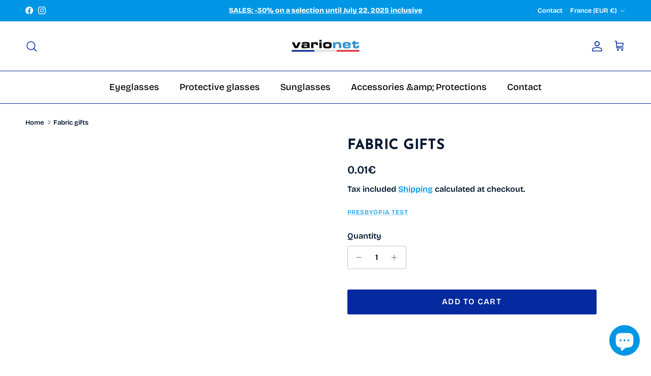

--- FILE ---
content_type: text/css
request_url: https://www.en.varionet.com/cdn/shop/t/57/assets/swatches.css?v=58135011791830617041762183582
body_size: -301
content:
@charset "UTF-8";
[data-swatch="argent"] { --swatch-background-image: url(//www.varionet.com/cdn/shop/files/argent_128x128_crop_center.png?v=5145489710986443736) }[data-swatch="doré"] { --swatch-background-image: url(//www.varionet.com/cdn/shop/files/dore_128x128_crop_center.png?v=403539134243886434) }[data-swatch="vert"] { --swatch-background-image: url(//www.varionet.com/cdn/shop/files/vert_128x128_crop_center.png?v=4190196418768026699) }[data-swatch="rouge"] { --swatch-background-image: url(//www.varionet.com/cdn/shop/files/rouge_128x128_crop_center.png?v=12418637955731343022) }[data-swatch="bleu"] { --swatch-background-image: url(//www.varionet.com/cdn/shop/files/bleu_128x128_crop_center.png?v=12985266453789743343) }[data-swatch="bordeaux"] { --swatch-background-image: url(//www.varionet.com/cdn/shop/files/bordeaux_128x128_crop_center.png?v=17968633221212776631) }[data-swatch="ecaille"] { --swatch-background-image: url(//www.varionet.com/cdn/shop/files/ecaille_128x128_crop_center.png?v=9164260630356719671) }[data-swatch="gris"] { --swatch-background-image: url(//www.varionet.com/cdn/shop/files/gris_128x128_crop_center.png?v=1475752707436043109) }[data-swatch="rose"] { --swatch-background-image: url(//www.varionet.com/cdn/shop/files/rose_128x128_crop_center.png?v=1551608829107944999) }[data-swatch="transparent"] { --swatch-background-image: url(//www.varionet.com/cdn/shop/files/transparent_128x128_crop_center.png?v=6744452454567187930) }[data-swatch="orange"] { --swatch-background-image: url(//www.varionet.com/cdn/shop/files/orange_128x128_crop_center.png?v=8915854572196681810) }[data-swatch="jaune"] { --swatch-background-image: url(//www.varionet.com/cdn/shop/files/jaune_128x128_crop_center.png?v=5414419948153978245) }[data-swatch="gun"] { --swatch-background-image: url(//www.varionet.com/cdn/shop/files/gun_128x128_crop_center.png?v=17092407397371311935) }[data-swatch="kaki"] { --swatch-background-image: url(//www.varionet.com/cdn/shop/files/kaki_128x128_crop_center.png?v=7529494121316448954) }[data-swatch="marron"] { --swatch-background-image: url(//www.varionet.com/cdn/shop/files/marron_128x128_crop_center.png?v=17817426008275874097) }[data-swatch="noir"] { --swatch-background-image: url(//www.varionet.com/cdn/shop/files/noir_128x128_crop_center.png?v=4332806368139351791) }[data-swatch="violet"] { --swatch-background-image: url(//www.varionet.com/cdn/shop/files/violet_128x128_crop_center.png?v=1921613690648941515) }[data-swatch="marine"] { --swatch-background-image: url(//www.varionet.com/cdn/shop/files/marine_128x128_crop_center.png?v=10156982795532007348) }[data-swatch="magenta"] { --swatch-background-image: url(//www.varionet.com/cdn/shop/files/magenta_128x128_crop_center.png?v=12660363294992771727) }[data-swatch="mauve"] { --swatch-background-image: url(//www.varionet.com/cdn/shop/files/mauve_128x128_crop_center.png?v=13051281225996784905) }
